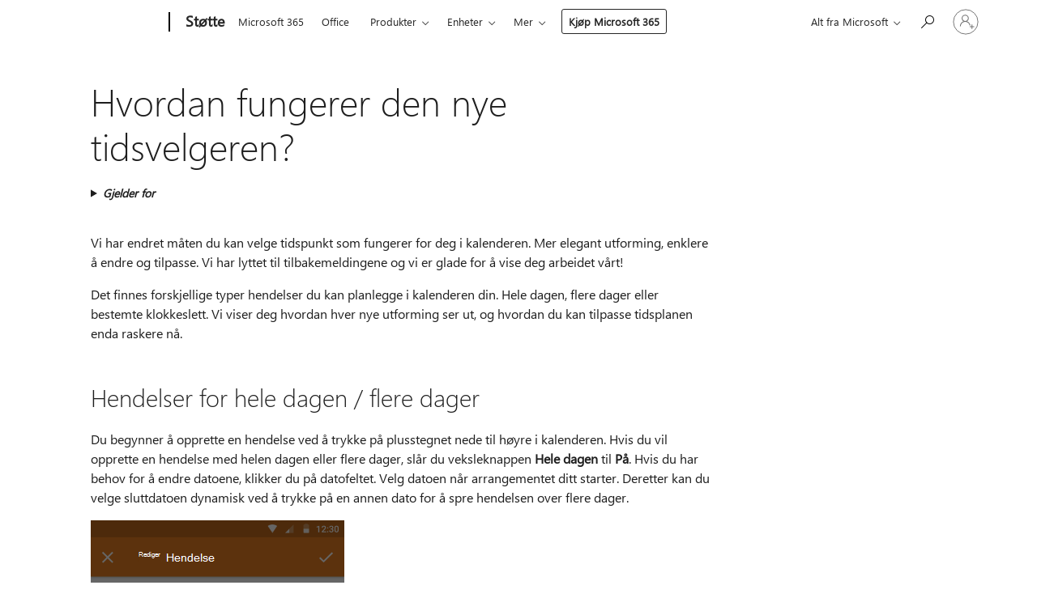

--- FILE ---
content_type: text/html; charset=utf-8
request_url: https://login.microsoftonline.com/common/oauth2/v2.0/authorize?client_id=ee272b19-4411-433f-8f28-5c13cb6fd407&redirect_uri=https%3A%2F%2Fsupport.microsoft.com%2Fsignin-oidc&response_type=code%20id_token&scope=openid%20profile%20offline_access&response_mode=form_post&nonce=639040212200417267.YTg1MDRkZGYtNDI3ZC00MGY0LWE2YzItMTE0MmIyZDFiNzBjZTNiOTA3MGQtMTNjYS00NmUwLTgyYzctNGQ4NDY4YTg1NzQ0&prompt=none&nopa=2&state=CfDJ8MF9taR5d3RHoynoKQkxN0B4DurDB31f83XRayT-R0qa4uvXG6Jas8X_LV7l6sV036BL8DAUpfnmLBTCpcKmqupDZHo641pSmaZYFVfCZHV1zfnfHWvjXcEmghqB-Y2Wx8G8zkKrtXg61x_aDKl8uPiN9GI6P3MoP8Q3-ZqVXfSdKolbRBNofodjnn8_qpa73QAx9f6LcQBAXnoLmxmp5j8FsipbJEJDQCj3Dq0m1OfbdTNDcRUEvCu6bPCLFVJ-_2vZJGcdiOJO08y-q7Hwq5WeNotIUCxA3tMBhhU3bDvNc6-sW3Kyc0i6bCaR17nkoWMjR4J-xNwUiBtdVEyXzCh27Q47MVUVRfv0ytrjYKQ1&x-client-SKU=ID_NET6_0&x-client-ver=8.12.1.0&sso_reload=true
body_size: 10117
content:


<!-- Copyright (C) Microsoft Corporation. All rights reserved. -->
<!DOCTYPE html>
<html>
<head>
    <title>Redirecting</title>
    <meta http-equiv="Content-Type" content="text/html; charset=UTF-8">
    <meta http-equiv="X-UA-Compatible" content="IE=edge">
    <meta name="viewport" content="width=device-width, initial-scale=1.0, maximum-scale=2.0, user-scalable=yes">
    <meta http-equiv="Pragma" content="no-cache">
    <meta http-equiv="Expires" content="-1">
    <meta name="PageID" content="FetchSessions" />
    <meta name="SiteID" content="" />
    <meta name="ReqLC" content="1033" />
    <meta name="LocLC" content="en-US" />

    
<meta name="robots" content="none" />

<script type="text/javascript" nonce='8RlDlGqY79ZCNbZyrnjMXg'>//<![CDATA[
$Config={"urlGetCredentialType":"https://login.microsoftonline.com/common/GetCredentialType?mkt=en-US","urlGoToAADError":"https://login.live.com/oauth20_authorize.srf?client_id=ee272b19-4411-433f-8f28-5c13cb6fd407\u0026scope=openid+profile+offline_access\u0026redirect_uri=https%3a%2f%2fsupport.microsoft.com%2fsignin-oidc\u0026response_type=code+id_token\u0026state=[base64]\u0026response_mode=form_post\u0026nonce=639040212200417267.YTg1MDRkZGYtNDI3ZC00MGY0LWE2YzItMTE0MmIyZDFiNzBjZTNiOTA3MGQtMTNjYS00NmUwLTgyYzctNGQ4NDY4YTg1NzQ0\u0026prompt=none\u0026x-client-SKU=ID_NET6_0\u0026x-client-Ver=8.12.1.0\u0026uaid=8db429ce13084a88aa620a689943da31\u0026msproxy=1\u0026issuer=mso\u0026tenant=common\u0026ui_locales=en-US\u0026epctrc=nEoPy7Ogxjst4k6nOvonVeTKDKM7Wp%2bGTqXvdHPcvxY%3d5%3a1%3aCANARY%3a1fg61To%2b1Y5oPoWKf3pIiJPQ1n%2b%2feKIq%2f3uEijnJWJA%3d\u0026epct=[base64]\u0026jshs=0\u0026nopa=2","urlAppError":"https://support.microsoft.com/signin-oidc","oAppRedirectErrorPostParams":{"error":"interaction_required","error_description":"Session information is not sufficient for single-sign-on.","state":"[base64]"},"iMaxStackForKnockoutAsyncComponents":10000,"fShowButtons":true,"urlCdn":"https://aadcdn.msauth.net/shared/1.0/","urlDefaultFavicon":"https://aadcdn.msauth.net/shared/1.0/content/images/favicon_a_eupayfgghqiai7k9sol6lg2.ico","urlPost":"/common/login","iPawnIcon":0,"sPOST_Username":"","fEnableNumberMatching":true,"sFT":"[base64]","sFTName":"flowToken","sCtx":"[base64]","fEnableOneDSClientTelemetry":true,"dynamicTenantBranding":null,"staticTenantBranding":null,"oAppCobranding":{},"iBackgroundImage":4,"arrSessions":[],"urlMsaStaticMeControl":"https://login.live.com/Me.htm?v=3","fApplicationInsightsEnabled":false,"iApplicationInsightsEnabledPercentage":0,"urlSetDebugMode":"https://login.microsoftonline.com/common/debugmode","fEnableCssAnimation":true,"fDisableAnimationIfAnimationEndUnsupported":true,"fSsoFeasible":true,"fAllowGrayOutLightBox":true,"fProvideV2SsoImprovements":true,"fUseMsaSessionState":true,"fIsRemoteNGCSupported":true,"urlLogin":"https://login.microsoftonline.com/common/reprocess?ctx=[base64]","urlDssoStatus":"https://login.microsoftonline.com/common/instrumentation/dssostatus","iSessionPullType":3,"fUseSameSite":true,"iAllowedIdentities":2,"isGlobalTenant":true,"uiflavor":1001,"fShouldPlatformKeyBeSuppressed":true,"fLoadStringCustomizationPromises":true,"fUseAlternateTextForSwitchToCredPickerLink":true,"fOfflineAccountVisible":false,"fEnableUserStateFix":true,"fShowAccessPassPeek":true,"fUpdateSessionPollingLogic":true,"fEnableShowPickerCredObservable":true,"fFetchSessionsSkipDsso":true,"fIsCiamUserFlowUxNewLogicEnabled":true,"fUseNonMicrosoftDefaultBrandingForCiam":true,"sCompanyDisplayName":"Microsoft Services","fRemoveCustomCss":true,"fFixUICrashForApiRequestHandler":true,"fShowUpdatedKoreanPrivacyFooter":true,"fUsePostCssHotfix":true,"fFixUserFlowBranding":true,"fEnablePasskeyNullFix":true,"fEnableRefreshCookiesFix":true,"fEnableWebNativeBridgeInterstitialUx":true,"fEnableWindowParentingFix":true,"fEnableNativeBridgeErrors":true,"urlAcmaServerPath":"https://login.microsoftonline.com","sTenantId":"common","sMkt":"en-US","fIsDesktop":true,"fUpdateConfigInit":true,"fLogDisallowedCssProperties":true,"fDisallowExternalFonts":true,"scid":1013,"hpgact":1800,"hpgid":7,"apiCanary":"[base64]","canary":"nEoPy7Ogxjst4k6nOvonVeTKDKM7Wp+GTqXvdHPcvxY=5:1:CANARY:1fg61To+1Y5oPoWKf3pIiJPQ1n+/eKIq/3uEijnJWJA=","sCanaryTokenName":"canary","fSkipRenderingNewCanaryToken":false,"fEnableNewCsrfProtection":true,"correlationId":"8db429ce-1308-4a88-aa62-0a689943da31","sessionId":"b860b09a-57f6-43ee-a1e0-498d9d381f00","sRingId":"R3","locale":{"mkt":"en-US","lcid":1033},"slMaxRetry":2,"slReportFailure":true,"strings":{"desktopsso":{"authenticatingmessage":"Trying to sign you in"}},"enums":{"ClientMetricsModes":{"None":0,"SubmitOnPost":1,"SubmitOnRedirect":2,"InstrumentPlt":4}},"urls":{"instr":{"pageload":"https://login.microsoftonline.com/common/instrumentation/reportpageload","dssostatus":"https://login.microsoftonline.com/common/instrumentation/dssostatus"}},"browser":{"ltr":1,"Chrome":1,"_Mac":1,"_M131":1,"_D0":1,"Full":1,"RE_WebKit":1,"b":{"name":"Chrome","major":131,"minor":0},"os":{"name":"OSX","version":"10.15.7"},"V":"131.0"},"watson":{"url":"/common/handlers/watson","bundle":"https://aadcdn.msauth.net/ests/2.1/content/cdnbundles/watson.min_q5ptmu8aniymd4ftuqdkda2.js","sbundle":"https://aadcdn.msauth.net/ests/2.1/content/cdnbundles/watsonsupportwithjquery.3.5.min_dc940oomzau4rsu8qesnvg2.js","fbundle":"https://aadcdn.msauth.net/ests/2.1/content/cdnbundles/frameworksupport.min_oadrnc13magb009k4d20lg2.js","resetErrorPeriod":5,"maxCorsErrors":-1,"maxInjectErrors":5,"maxErrors":10,"maxTotalErrors":3,"expSrcs":["https://login.microsoftonline.com","https://aadcdn.msauth.net/","https://aadcdn.msftauth.net/",".login.microsoftonline.com"],"envErrorRedirect":true,"envErrorUrl":"/common/handlers/enverror"},"loader":{"cdnRoots":["https://aadcdn.msauth.net/","https://aadcdn.msftauth.net/"],"logByThrowing":true},"serverDetails":{"slc":"ProdSlices","dc":"WUS3","ri":"PH3XXXX","ver":{"v":[2,1,23173,3]},"rt":"2026-01-14T21:00:21","et":16},"clientEvents":{"enabled":true,"telemetryEnabled":true,"useOneDSEventApi":true,"flush":60000,"autoPost":true,"autoPostDelay":1000,"minEvents":1,"maxEvents":1,"pltDelay":500,"appInsightsConfig":{"instrumentationKey":"69adc3c768bd4dc08c19416121249fcc-66f1668a-797b-4249-95e3-6c6651768c28-7293","webAnalyticsConfiguration":{"autoCapture":{"jsError":true}}},"defaultEventName":"IDUX_ESTSClientTelemetryEvent_WebWatson","serviceID":3,"endpointUrl":""},"fApplyAsciiRegexOnInput":true,"country":"US","fBreakBrandingSigninString":true,"bsso":{"states":{"START":"start","INPROGRESS":"in-progress","END":"end","END_SSO":"end-sso","END_USERS":"end-users"},"nonce":"AwABEgEAAAADAOz_BQD0_-0A6awkarRHraYvRgNG2pjPd_xEdtOnK_WldwVaW_HxCMtcCOgQb82tsnRU2OJe1c6ZN35-FmUa5jewXE5YkGggAA","overallTimeoutMs":4000,"telemetry":{"type":"ChromeSsoTelemetry","nonce":"AwABDwEAAAADAOz_BQD0_xCCyou1ItkczZCkE--AmxeyM9RzwDHq9GcTLiXjjaeRQI9PikliNIGateMKXR-SmgQlOA6K00GVzt7bimV-cS2iGKQauQnlSWtlxMDN0l9EIAA","reportStates":[]},"redirectEndStates":["end"],"cookieNames":{"aadSso":"AADSSO","winSso":"ESTSSSO","ssoTiles":"ESTSSSOTILES","ssoPulled":"SSOCOOKIEPULLED","userList":"ESTSUSERLIST"},"type":"chrome","reason":"Pull suppressed because it was already attempted and the current URL was reloaded."},"urlNoCookies":"https://login.microsoftonline.com/cookiesdisabled","fTrimChromeBssoUrl":true,"inlineMode":5,"fShowCopyDebugDetailsLink":true,"fTenantBrandingCdnAddEventHandlers":true,"fAddTryCatchForIFrameRedirects":true};
//]]></script> 
<script type="text/javascript" nonce='8RlDlGqY79ZCNbZyrnjMXg'>//<![CDATA[
!function(){var e=window,r=e.$Debug=e.$Debug||{},t=e.$Config||{};if(!r.appendLog){var n=[],o=0;r.appendLog=function(e){var r=t.maxDebugLog||25,i=(new Date).toUTCString()+":"+e;n.push(o+":"+i),n.length>r&&n.shift(),o++},r.getLogs=function(){return n}}}(),function(){function e(e,r){function t(i){var a=e[i];if(i<n-1){return void(o.r[a]?t(i+1):o.when(a,function(){t(i+1)}))}r(a)}var n=e.length;t(0)}function r(e,r,i){function a(){var e=!!s.method,o=e?s.method:i[0],a=s.extraArgs||[],u=n.$WebWatson;try{
var c=t(i,!e);if(a&&a.length>0){for(var d=a.length,l=0;l<d;l++){c.push(a[l])}}o.apply(r,c)}catch(e){return void(u&&u.submitFromException&&u.submitFromException(e))}}var s=o.r&&o.r[e];return r=r||this,s&&(s.skipTimeout?a():n.setTimeout(a,0)),s}function t(e,r){return Array.prototype.slice.call(e,r?1:0)}var n=window;n.$Do||(n.$Do={"q":[],"r":[],"removeItems":[],"lock":0,"o":[]});var o=n.$Do;o.when=function(t,n){function i(e){r(e,a,s)||o.q.push({"id":e,"c":a,"a":s})}var a=0,s=[],u=1;"function"==typeof n||(a=n,
u=2);for(var c=u;c<arguments.length;c++){s.push(arguments[c])}t instanceof Array?e(t,i):i(t)},o.register=function(e,t,n){if(!o.r[e]){o.o.push(e);var i={};if(t&&(i.method=t),n&&(i.skipTimeout=n),arguments&&arguments.length>3){i.extraArgs=[];for(var a=3;a<arguments.length;a++){i.extraArgs.push(arguments[a])}}o.r[e]=i,o.lock++;try{for(var s=0;s<o.q.length;s++){var u=o.q[s];u.id==e&&r(e,u.c,u.a)&&o.removeItems.push(u)}}catch(e){throw e}finally{if(0===--o.lock){for(var c=0;c<o.removeItems.length;c++){
for(var d=o.removeItems[c],l=0;l<o.q.length;l++){if(o.q[l]===d){o.q.splice(l,1);break}}}o.removeItems=[]}}}},o.unregister=function(e){o.r[e]&&delete o.r[e]}}(),function(e,r){function t(){if(!a){if(!r.body){return void setTimeout(t)}a=!0,e.$Do.register("doc.ready",0,!0)}}function n(){if(!s){if(!r.body){return void setTimeout(n)}t(),s=!0,e.$Do.register("doc.load",0,!0),i()}}function o(e){(r.addEventListener||"load"===e.type||"complete"===r.readyState)&&t()}function i(){
r.addEventListener?(r.removeEventListener("DOMContentLoaded",o,!1),e.removeEventListener("load",n,!1)):r.attachEvent&&(r.detachEvent("onreadystatechange",o),e.detachEvent("onload",n))}var a=!1,s=!1;if("complete"===r.readyState){return void setTimeout(n)}!function(){r.addEventListener?(r.addEventListener("DOMContentLoaded",o,!1),e.addEventListener("load",n,!1)):r.attachEvent&&(r.attachEvent("onreadystatechange",o),e.attachEvent("onload",n))}()}(window,document),function(){function e(){
return f.$Config||f.ServerData||{}}function r(e,r){var t=f.$Debug;t&&t.appendLog&&(r&&(e+=" '"+(r.src||r.href||"")+"'",e+=", id:"+(r.id||""),e+=", async:"+(r.async||""),e+=", defer:"+(r.defer||"")),t.appendLog(e))}function t(){var e=f.$B;if(void 0===d){if(e){d=e.IE}else{var r=f.navigator.userAgent;d=-1!==r.indexOf("MSIE ")||-1!==r.indexOf("Trident/")}}return d}function n(){var e=f.$B;if(void 0===l){if(e){l=e.RE_Edge}else{var r=f.navigator.userAgent;l=-1!==r.indexOf("Edge")}}return l}function o(e){
var r=e.indexOf("?"),t=r>-1?r:e.length,n=e.lastIndexOf(".",t);return e.substring(n,n+v.length).toLowerCase()===v}function i(){var r=e();return(r.loader||{}).slReportFailure||r.slReportFailure||!1}function a(){return(e().loader||{}).redirectToErrorPageOnLoadFailure||!1}function s(){return(e().loader||{}).logByThrowing||!1}function u(e){if(!t()&&!n()){return!1}var r=e.src||e.href||"";if(!r){return!0}if(o(r)){var i,a,s;try{i=e.sheet,a=i&&i.cssRules,s=!1}catch(e){s=!0}if(i&&!a&&s){return!0}
if(i&&a&&0===a.length){return!0}}return!1}function c(){function t(e){g.getElementsByTagName("head")[0].appendChild(e)}function n(e,r,t,n){var u=null;return u=o(e)?i(e):"script"===n.toLowerCase()?a(e):s(e,n),r&&(u.id=r),"function"==typeof u.setAttribute&&(u.setAttribute("crossorigin","anonymous"),t&&"string"==typeof t&&u.setAttribute("integrity",t)),u}function i(e){var r=g.createElement("link");return r.rel="stylesheet",r.type="text/css",r.href=e,r}function a(e){
var r=g.createElement("script"),t=g.querySelector("script[nonce]");if(r.type="text/javascript",r.src=e,r.defer=!1,r.async=!1,t){var n=t.nonce||t.getAttribute("nonce");r.setAttribute("nonce",n)}return r}function s(e,r){var t=g.createElement(r);return t.src=e,t}function d(e,r){if(e&&e.length>0&&r){for(var t=0;t<e.length;t++){if(-1!==r.indexOf(e[t])){return!0}}}return!1}function l(r){if(e().fTenantBrandingCdnAddEventHandlers){var t=d(E,r)?E:b;if(!(t&&t.length>1)){return r}for(var n=0;n<t.length;n++){
if(-1!==r.indexOf(t[n])){var o=t[n+1<t.length?n+1:0],i=r.substring(t[n].length);return"https://"!==t[n].substring(0,"https://".length)&&(o="https://"+o,i=i.substring("https://".length)),o+i}}return r}if(!(b&&b.length>1)){return r}for(var a=0;a<b.length;a++){if(0===r.indexOf(b[a])){return b[a+1<b.length?a+1:0]+r.substring(b[a].length)}}return r}function f(e,t,n,o){if(r("[$Loader]: "+(L.failMessage||"Failed"),o),w[e].retry<y){return w[e].retry++,h(e,t,n),void c._ReportFailure(w[e].retry,w[e].srcPath)}n&&n()}
function v(e,t,n,o){if(u(o)){return f(e,t,n,o)}r("[$Loader]: "+(L.successMessage||"Loaded"),o),h(e+1,t,n);var i=w[e].onSuccess;"function"==typeof i&&i(w[e].srcPath)}function h(e,o,i){if(e<w.length){var a=w[e];if(!a||!a.srcPath){return void h(e+1,o,i)}a.retry>0&&(a.srcPath=l(a.srcPath),a.origId||(a.origId=a.id),a.id=a.origId+"_Retry_"+a.retry);var s=n(a.srcPath,a.id,a.integrity,a.tagName);s.onload=function(){v(e,o,i,s)},s.onerror=function(){f(e,o,i,s)},s.onreadystatechange=function(){
"loaded"===s.readyState?setTimeout(function(){v(e,o,i,s)},500):"complete"===s.readyState&&v(e,o,i,s)},t(s),r("[$Loader]: Loading '"+(a.srcPath||"")+"', id:"+(a.id||""))}else{o&&o()}}var p=e(),y=p.slMaxRetry||2,m=p.loader||{},b=m.cdnRoots||[],E=m.tenantBrandingCdnRoots||[],L=this,w=[];L.retryOnError=!0,L.successMessage="Loaded",L.failMessage="Error",L.Add=function(e,r,t,n,o,i){e&&w.push({"srcPath":e,"id":r,"retry":n||0,"integrity":t,"tagName":o||"script","onSuccess":i})},L.AddForReload=function(e,r){
var t=e.src||e.href||"";L.Add(t,"AddForReload",e.integrity,1,e.tagName,r)},L.AddIf=function(e,r,t){e&&L.Add(r,t)},L.Load=function(e,r){h(0,e,r)}}var d,l,f=window,g=f.document,v=".css";c.On=function(e,r,t){if(!e){throw"The target element must be provided and cannot be null."}r?c.OnError(e,t):c.OnSuccess(e,t)},c.OnSuccess=function(e,t){if(!e){throw"The target element must be provided and cannot be null."}if(u(e)){return c.OnError(e,t)}var n=e.src||e.href||"",o=i(),s=a();r("[$Loader]: Loaded",e);var d=new c
;d.failMessage="Reload Failed",d.successMessage="Reload Success",d.Load(null,function(){if(o){throw"Unexpected state. ResourceLoader.Load() failed despite initial load success. ['"+n+"']"}s&&(document.location.href="/error.aspx?err=504")})},c.OnError=function(e,t){var n=e.src||e.href||"",o=i(),s=a();if(!e){throw"The target element must be provided and cannot be null."}r("[$Loader]: Failed",e);var u=new c;u.failMessage="Reload Failed",u.successMessage="Reload Success",u.AddForReload(e,t),
u.Load(null,function(){if(o){throw"Failed to load external resource ['"+n+"']"}s&&(document.location.href="/error.aspx?err=504")}),c._ReportFailure(0,n)},c._ReportFailure=function(e,r){if(s()&&!t()){throw"[Retry "+e+"] Failed to load external resource ['"+r+"'], reloading from fallback CDN endpoint"}},f.$Loader=c}(),function(){function e(){if(!E){var e=new h.$Loader;e.AddIf(!h.jQuery,y.sbundle,"WebWatson_DemandSupport"),y.sbundle=null,delete y.sbundle,e.AddIf(!h.$Api,y.fbundle,"WebWatson_DemandFramework"),
y.fbundle=null,delete y.fbundle,e.Add(y.bundle,"WebWatson_DemandLoaded"),e.Load(r,t),E=!0}}function r(){if(h.$WebWatson){if(h.$WebWatson.isProxy){return void t()}m.when("$WebWatson.full",function(){for(;b.length>0;){var e=b.shift();e&&h.$WebWatson[e.cmdName].apply(h.$WebWatson,e.args)}})}}function t(){if(!h.$WebWatson||h.$WebWatson.isProxy){if(!L&&JSON){try{var e=new XMLHttpRequest;e.open("POST",y.url),e.setRequestHeader("Accept","application/json"),
e.setRequestHeader("Content-Type","application/json; charset=UTF-8"),e.setRequestHeader("canary",p.apiCanary),e.setRequestHeader("client-request-id",p.correlationId),e.setRequestHeader("hpgid",p.hpgid||0),e.setRequestHeader("hpgact",p.hpgact||0);for(var r=-1,t=0;t<b.length;t++){if("submit"===b[t].cmdName){r=t;break}}var o=b[r]?b[r].args||[]:[],i={"sr":y.sr,"ec":"Failed to load external resource [Core Watson files]","wec":55,"idx":1,"pn":p.pgid||"","sc":p.scid||0,"hpg":p.hpgid||0,
"msg":"Failed to load external resource [Core Watson files]","url":o[1]||"","ln":0,"ad":0,"an":!1,"cs":"","sd":p.serverDetails,"ls":null,"diag":v(y)};e.send(JSON.stringify(i))}catch(e){}L=!0}y.loadErrorUrl&&window.location.assign(y.loadErrorUrl)}n()}function n(){b=[],h.$WebWatson=null}function o(r){return function(){var t=arguments;b.push({"cmdName":r,"args":t}),e()}}function i(){var e=["foundException","resetException","submit"],r=this;r.isProxy=!0;for(var t=e.length,n=0;n<t;n++){var i=e[n];i&&(r[i]=o(i))}
}function a(e,r,t,n,o,i,a){var s=h.event;return i||(i=l(o||s,a?a+2:2)),h.$Debug&&h.$Debug.appendLog&&h.$Debug.appendLog("[WebWatson]:"+(e||"")+" in "+(r||"")+" @ "+(t||"??")),$.submit(e,r,t,n,o||s,i,a)}function s(e,r){return{"signature":e,"args":r,"toString":function(){return this.signature}}}function u(e){for(var r=[],t=e.split("\n"),n=0;n<t.length;n++){r.push(s(t[n],[]))}return r}function c(e){for(var r=[],t=e.split("\n"),n=0;n<t.length;n++){var o=s(t[n],[]);t[n+1]&&(o.signature+="@"+t[n+1],n++),r.push(o)
}return r}function d(e){if(!e){return null}try{if(e.stack){return u(e.stack)}if(e.error){if(e.error.stack){return u(e.error.stack)}}else if(window.opera&&e.message){return c(e.message)}}catch(e){}return null}function l(e,r){var t=[];try{for(var n=arguments.callee;r>0;){n=n?n.caller:n,r--}for(var o=0;n&&o<w;){var i="InvalidMethod()";try{i=n.toString()}catch(e){}var a=[],u=n.args||n.arguments;if(u){for(var c=0;c<u.length;c++){a[c]=u[c]}}t.push(s(i,a)),n=n.caller,o++}}catch(e){t.push(s(e.toString(),[]))}
var l=d(e);return l&&(t.push(s("--- Error Event Stack -----------------",[])),t=t.concat(l)),t}function f(e){if(e){try{var r=/function (.{1,})\(/,t=r.exec(e.constructor.toString());return t&&t.length>1?t[1]:""}catch(e){}}return""}function g(e){if(e){try{if("string"!=typeof e&&JSON&&JSON.stringify){var r=f(e),t=JSON.stringify(e);return t&&"{}"!==t||(e.error&&(e=e.error,r=f(e)),(t=JSON.stringify(e))&&"{}"!==t||(t=e.toString())),r+":"+t}}catch(e){}}return""+(e||"")}function v(e){var r=[];try{
if(jQuery?(r.push("jQuery v:"+jQuery().jquery),jQuery.easing?r.push("jQuery.easing:"+JSON.stringify(jQuery.easing)):r.push("jQuery.easing is not defined")):r.push("jQuery is not defined"),e&&e.expectedVersion&&r.push("Expected jQuery v:"+e.expectedVersion),m){var t,n="";for(t=0;t<m.o.length;t++){n+=m.o[t]+";"}for(r.push("$Do.o["+n+"]"),n="",t=0;t<m.q.length;t++){n+=m.q[t].id+";"}r.push("$Do.q["+n+"]")}if(h.$Debug&&h.$Debug.getLogs){var o=h.$Debug.getLogs();o&&o.length>0&&(r=r.concat(o))}if(b){
for(var i=0;i<b.length;i++){var a=b[i];if(a&&"submit"===a.cmdName){try{if(JSON&&JSON.stringify){var s=JSON.stringify(a);s&&r.push(s)}}catch(e){r.push(g(e))}}}}}catch(e){r.push(g(e))}return r}var h=window,p=h.$Config||{},y=p.watson,m=h.$Do;if(!h.$WebWatson&&y){var b=[],E=!1,L=!1,w=10,$=h.$WebWatson=new i;$.CB={},$._orgErrorHandler=h.onerror,h.onerror=a,$.errorHooked=!0,m.when("jQuery.version",function(e){y.expectedVersion=e}),m.register("$WebWatson")}}(),function(){function e(e,r){
for(var t=r.split("."),n=t.length,o=0;o<n&&null!==e&&void 0!==e;){e=e[t[o++]]}return e}function r(r){var t=null;return null===u&&(u=e(i,"Constants")),null!==u&&r&&(t=e(u,r)),null===t||void 0===t?"":t.toString()}function t(t){var n=null;return null===a&&(a=e(i,"$Config.strings")),null!==a&&t&&(n=e(a,t.toLowerCase())),null!==n&&void 0!==n||(n=r(t)),null===n||void 0===n?"":n.toString()}function n(e,r){var n=null;return e&&r&&r[e]&&(n=t("errors."+r[e])),n||(n=t("errors."+e)),n||(n=t("errors."+c)),n||(n=t(c)),n}
function o(t){var n=null;return null===s&&(s=e(i,"$Config.urls")),null!==s&&t&&(n=e(s,t.toLowerCase())),null!==n&&void 0!==n||(n=r(t)),null===n||void 0===n?"":n.toString()}var i=window,a=null,s=null,u=null,c="GENERIC_ERROR";i.GetString=t,i.GetErrorString=n,i.GetUrl=o}(),function(){var e=window,r=e.$Config||{};e.$B=r.browser||{}}(),function(){function e(e,r,t){e&&e.addEventListener?e.addEventListener(r,t):e&&e.attachEvent&&e.attachEvent("on"+r,t)}function r(r,t){e(document.getElementById(r),"click",t)}
function t(r,t){var n=document.getElementsByName(r);n&&n.length>0&&e(n[0],"click",t)}var n=window;n.AddListener=e,n.ClickEventListenerById=r,n.ClickEventListenerByName=t}();
//]]></script> 
<script type="text/javascript" nonce='8RlDlGqY79ZCNbZyrnjMXg'>//<![CDATA[
!function(t,e){!function(){var n=e.getElementsByTagName("head")[0];n&&n.addEventListener&&(n.addEventListener("error",function(e){null!==e.target&&"cdn"===e.target.getAttribute("data-loader")&&t.$Loader.OnError(e.target)},!0),n.addEventListener("load",function(e){null!==e.target&&"cdn"===e.target.getAttribute("data-loader")&&t.$Loader.OnSuccess(e.target)},!0))}()}(window,document);
//]]></script>
    <script type="text/javascript" nonce='8RlDlGqY79ZCNbZyrnjMXg'>
        ServerData = $Config;
    </script>

    <script data-loader="cdn" crossorigin="anonymous" src="https://aadcdn.msauth.net/shared/1.0/content/js/FetchSessions_Core_Zrgqf3NDZY6QoRSGjvZAAQ2.js" integrity='sha384-ZiCm7FNkvHCzGABuQsNqI+NbQpuukT8O8DH+5NRo+GBSrdhUPzoMJLcFvVj8ky+R' nonce='8RlDlGqY79ZCNbZyrnjMXg'></script>

</head>
<body data-bind="defineGlobals: ServerData" style="display: none">
</body>
</html>